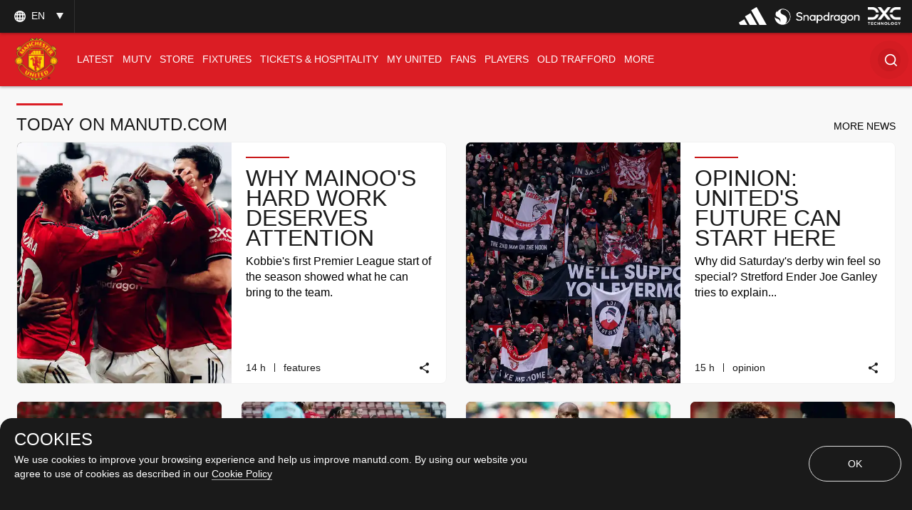

--- FILE ---
content_type: text/html; charset=utf-8
request_url: https://www.google.com/recaptcha/api2/aframe
body_size: -86
content:
<!DOCTYPE HTML><html><head><meta http-equiv="content-type" content="text/html; charset=UTF-8"></head><body><script nonce="rKb5kPWDyW6504418RUmog">/** Anti-fraud and anti-abuse applications only. See google.com/recaptcha */ try{var clients={'sodar':'https://pagead2.googlesyndication.com/pagead/sodar?'};window.addEventListener("message",function(a){try{if(a.source===window.parent){var b=JSON.parse(a.data);var c=clients[b['id']];if(c){var d=document.createElement('img');d.src=c+b['params']+'&rc='+(localStorage.getItem("rc::a")?sessionStorage.getItem("rc::b"):"");window.document.body.appendChild(d);sessionStorage.setItem("rc::e",parseInt(sessionStorage.getItem("rc::e")||0)+1);localStorage.setItem("rc::h",'1768887554040');}}}catch(b){}});window.parent.postMessage("_grecaptcha_ready", "*");}catch(b){}</script></body></html>